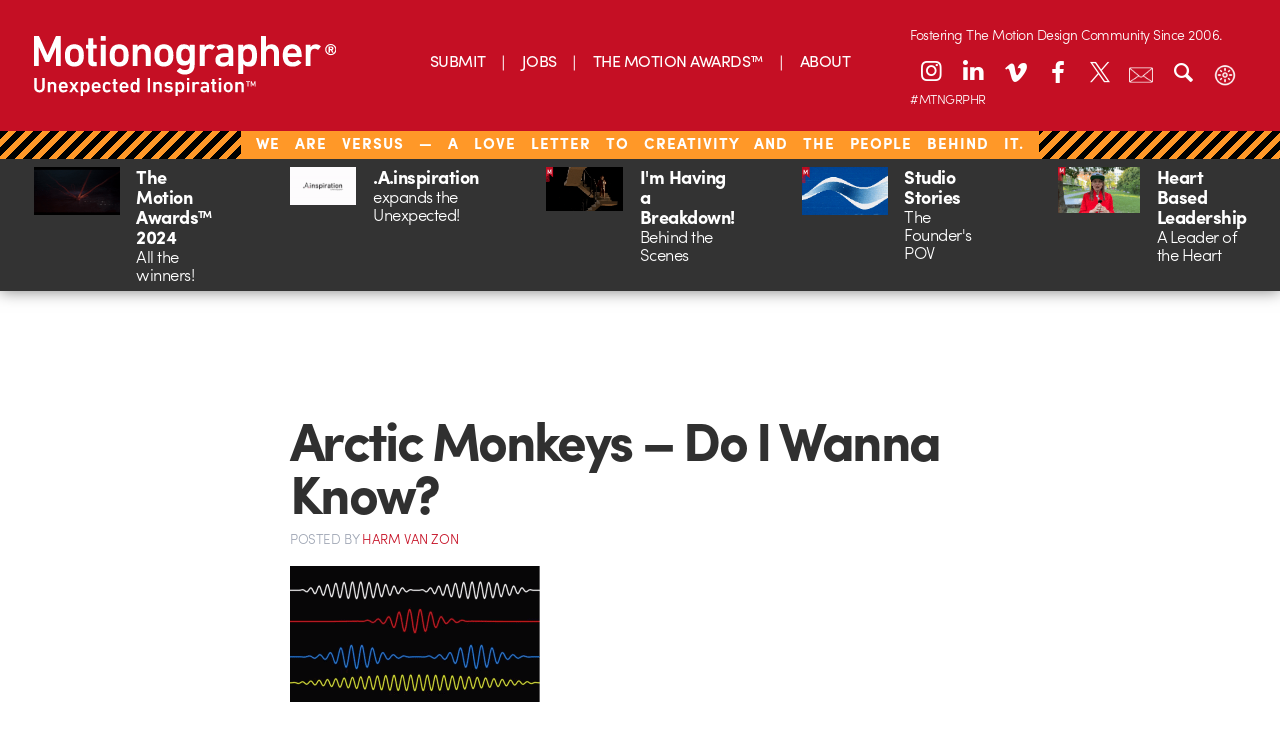

--- FILE ---
content_type: text/html; charset=utf-8
request_url: https://www.google.com/recaptcha/api2/aframe
body_size: 268
content:
<!DOCTYPE HTML><html><head><meta http-equiv="content-type" content="text/html; charset=UTF-8"></head><body><script nonce="IrVlGBD246qFoCCSN6T97w">/** Anti-fraud and anti-abuse applications only. See google.com/recaptcha */ try{var clients={'sodar':'https://pagead2.googlesyndication.com/pagead/sodar?'};window.addEventListener("message",function(a){try{if(a.source===window.parent){var b=JSON.parse(a.data);var c=clients[b['id']];if(c){var d=document.createElement('img');d.src=c+b['params']+'&rc='+(localStorage.getItem("rc::a")?sessionStorage.getItem("rc::b"):"");window.document.body.appendChild(d);sessionStorage.setItem("rc::e",parseInt(sessionStorage.getItem("rc::e")||0)+1);localStorage.setItem("rc::h",'1769143810402');}}}catch(b){}});window.parent.postMessage("_grecaptcha_ready", "*");}catch(b){}</script></body></html>